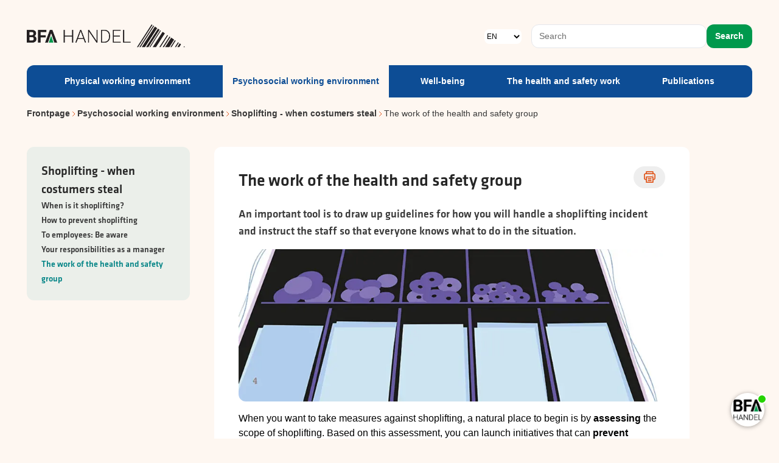

--- FILE ---
content_type: text/html; charset=utf-8
request_url: https://bfahandel.dk/en/psychosocial-working-environment/shoplifting-when-costumers-steal/the-work-of-the-health-and-safety-group
body_size: 17167
content:


<!DOCTYPE html>
<html id="handel-theme" class="no-js " lang="en" dir="ltr">

<head>
	
<meta charset="utf-8">
<meta http-equiv="X-UA-Compatible" content="IE=edge">
<meta name="description" content="An important tool is to draw up guidelines for how you will handle a shoplifting incident and instruct the staff so that everyone knows what to do in the situation.">
<meta name="keywords" content="" />
<meta name="author" content="BFA">
<meta name="viewport" content="width=device-width, initial-scale=1.0">
<meta name="format-detection" content="telephone=no">
<meta name="msapplication-tap-highlight" content="no">

<title>The work of the health and safety group</title>


	<link rel="shortcut icon" href='/media/004nf5ip/flaviconbfa-h.png?v=639040721615630000'>
	<link rel="apple-touch-icon" sizes="180x180" href="/media/004nf5ip/flaviconbfa-h.png?v=639040721615630000?width=180&height=180">
	<link rel="icon" type="image/png" sizes="32x32" href="/media/004nf5ip/flaviconbfa-h.png?v=639040721615630000?width=32&height=32">
	<link rel="icon" type="image/png" sizes="16x16" href="/media/004nf5ip/flaviconbfa-h.png?v=639040721615630000?width=16&height=16">


<meta property="og:type" content="website" />
<meta property="og:url" content="https://bfahandel.dk/en/psychosocial-working-environment/shoplifting-when-costumers-steal/the-work-of-the-health-and-safety-group" />
<meta property="og:title" content="The work of the health and safety group" />
<meta property="og:description" content="An important tool is to draw up guidelines for how you will handle a shoplifting incident and instruct the staff so that everyone knows what to do in the situation." />
<meta property="og:image" content="https://bfahandel.dk/media/2k5pg1ex/butikstyveri-4.jpg">
<meta property="twitter:card" content="summary_large_image">
<meta property="twitter:url" content="https://bfahandel.dk/en/psychosocial-working-environment/shoplifting-when-costumers-steal/the-work-of-the-health-and-safety-group">
<meta property="twitter:title" content="The work of the health and safety group">
<meta property="twitter:description" content="An important tool is to draw up guidelines for how you will handle a shoplifting incident and instruct the staff so that everyone knows what to do in the situation.">
<meta property="twitter:image" content="https://bfahandel.dk/media/2k5pg1ex/butikstyveri-4.jpg">

	

	
		<link rel="stylesheet" href="/app/assets/main.css" /> <!-- load styles -->
		<script type="module" defer src="/app/assets/main.js"></script> <!-- load Vite build output -->
	

		<script src="https://files.userlink.ai/public/embed.min.js" charset="utf-8" id="bai-scr-emb" 
			data-cid="684131553e91073919725297" async domain="bfahandel.dk"></script>



	<script>
	// Change className of HTML from .no-js to .has-js.
	(function (el) {
		el.className = el.className.replace('no-js', 'has-js');
	})(document.documentElement);
</script>


	

<script>
	window.dataLayer = window.dataLayer || [];
	window.dataLayer.push({
		'event': 'pageInfo',
		'page_type': 'indholdssidePage',
		'article_name': 'The work of the health and safety group',
'page_category1': 'Psychosocial working environment','page_category2': 'Shoplifting - when costumers steal','page_category3': 'The work of the health and safety group'	});
</script>
	

	

	<link rel="stylesheet" href="https://use.typekit.net/rpa2gwr.css">
</head>

<body>
	

	

	
<header class="container pb-0 lg:pt-10 sticky-nav">
	<div class="flex flex-col lg:flex-row gap-2 lg:justify-between sticky-nav">
		<div
			class="flex justify-around flex-row lg:justify-between gap-4 lg:gap-0 md:!flex-nowrap flex-wrap w-full flex-behavior sticky-nav">
			<div class="flex gap-10 justify-between w-full">
				<div class="flex items-center">
						<a class="block max-w-[260px]" href="/en">
							<img alt="" src="/media/qdcpxged/bfa-handel-logo-sort-stregkode.png"></img>
						</a>
				</div>

				<div class="my-auto block lg:hidden">
					
<div id="mobileMenuWrapper" class="relative flex">
	<button data-toggle-nav class="cursor-pointer">
		<svg xmlns="http://www.w3.org/2000/svg" width="25" height="25" viewBox="0 0 25 25" fill="none">
			<path d="M3.95703 12.1406H21.957" stroke="black" stroke-width="2" stroke-linecap="round"
				stroke-linejoin="round" />
			<path d="M3.95703 6.14062H21.957" stroke="black" stroke-width="2" stroke-linecap="round"
				stroke-linejoin="round" />
			<path d="M3.95703 18.1406H21.957" stroke="black" stroke-width="2" stroke-linecap="round"
				stroke-linejoin="round" />
		</svg>
	</button>
	<nav id="mobileNav"
		class="fixed top-0 right-0 w-full h-full bg-black  bg-opacity-80 transform translate-x-full ease-in-out z-10 overflow-y-auto overscroll-contain">
		<div class="relative">

			<div id="level-1" class="fixed inset-0 bg-grey-25 p-4 transition-all duration-300">
				<div class="flex justify-between py-3">
					<p class="text-p3-strong">Emner</p>
					<svg data-toggle-nav xmlns="http://www.w3.org/2000/svg" width="25" height="25" viewBox="0 0 25 25"
						fill="none">
						<path
							d="M12.957 22.1406C18.4799 22.1406 22.957 17.6635 22.957 12.1406C22.957 6.61778 18.4799 2.14062 12.957 2.14062C7.43418 2.14062 2.95703 6.61778 2.95703 12.1406C2.95703 17.6635 7.43418 22.1406 12.957 22.1406Z"
							stroke="#262626" stroke-width="2" stroke-linecap="round" stroke-linejoin="round" />
						<path d="M15.957 9.14062L9.95703 15.1406" stroke="#262626" stroke-width="2"
							stroke-linecap="round" stroke-linejoin="round" />
						<path d="M9.95703 9.14062L15.957 15.1406" stroke="#262626" stroke-width="2"
							stroke-linecap="round" stroke-linejoin="round" />
					</svg>
				</div>
				<ul class="flex flex-col">
						<li id="item-Physical working environment"
							class="flex group justify-between items-center border-b-2 border-gray-300 last:border-b-0">
							<button
								class="text-t2 text-start uppercase font-bold py-3 group-hover:text-bfa-orange flex-grow"
								data-toggle-subnav data-toggle-title=1>
								Physical working environment
							</button>
						</li>
						<li id="item-Psychosocial working environment"
							class="flex group justify-between items-center border-b-2 border-gray-300 last:border-b-0">
							<button
								class="text-t2 text-start uppercase font-bold py-3 group-hover:text-bfa-orange flex-grow"
								data-toggle-subnav data-toggle-title=2>
								Psychosocial working environment
							</button>
								<button class="text-gray-500 group-hover:text-bfa-orange">
									<svg xmlns="http://www.w3.org/2000/svg" class="w-5 h-5" fill="none" viewBox="0 0 24 24"
										stroke="currentColor">
										<path stroke-linecap="round" stroke-linejoin="round" stroke-width="2"
											d="M9 5l7 7-7 7" />
									</svg>
								</button>
						</li>
						<li id="item-Well-being"
							class="flex group justify-between items-center border-b-2 border-gray-300 last:border-b-0">
							<button
								class="text-t2 text-start uppercase font-bold py-3 group-hover:text-bfa-orange flex-grow"
								data-toggle-subnav data-toggle-title=3>
								Well-being
							</button>
								<button class="text-gray-500 group-hover:text-bfa-orange">
									<svg xmlns="http://www.w3.org/2000/svg" class="w-5 h-5" fill="none" viewBox="0 0 24 24"
										stroke="currentColor">
										<path stroke-linecap="round" stroke-linejoin="round" stroke-width="2"
											d="M9 5l7 7-7 7" />
									</svg>
								</button>
						</li>
						<li id="item-The health and safety work"
							class="flex group justify-between items-center border-b-2 border-gray-300 last:border-b-0">
							<button
								class="text-t2 text-start uppercase font-bold py-3 group-hover:text-bfa-orange flex-grow"
								data-toggle-subnav data-toggle-title=4>
								The health and safety work
							</button>
								<button class="text-gray-500 group-hover:text-bfa-orange">
									<svg xmlns="http://www.w3.org/2000/svg" class="w-5 h-5" fill="none" viewBox="0 0 24 24"
										stroke="currentColor">
										<path stroke-linecap="round" stroke-linejoin="round" stroke-width="2"
											d="M9 5l7 7-7 7" />
									</svg>
								</button>
						</li>
						<li id="item-Publications"
							class="flex group justify-between items-center border-b-2 border-gray-300 last:border-b-0">
							<button
								class="text-t2 text-start uppercase font-bold py-3 group-hover:text-bfa-orange flex-grow"
								data-toggle-subnav data-toggle-title=5>
								Publications
							</button>
								<button class="text-gray-500 group-hover:text-bfa-orange">
									<svg xmlns="http://www.w3.org/2000/svg" class="w-5 h-5" fill="none" viewBox="0 0 24 24"
										stroke="currentColor">
										<path stroke-linecap="round" stroke-linejoin="round" stroke-width="2"
											d="M9 5l7 7-7 7" />
									</svg>
								</button>
						</li>
					<div class="flex mt-10">
						<div class="flex flex-col gap-3">
							
						</div>
					</div>
			</div>
			</ul>

		</div>
				<div id="level-2-1"
					class="fixed overflow-y-auto inset-0 bg-grey-25 p-4 transition-all duration-300 transform translate-x-full">
					<div class="flex justify-between py-3">
						<button class="text-bfa-orange flex text-h2 uppercase font-bold" data-go-back>
							<svg xmlns=" http://www.w3.org/2000/svg" class="w-5 h-5 rotate-180 m-auto" fill="none"
								viewBox="0 0 24 24" stroke="currentColor">
								<path stroke-linecap="round" stroke-linejoin="round" stroke-width="2" d="M9 5l7 7-7 7" />
							</svg>

							Psychosocial working environment
						</button>
						<button data-toggle-nav>
							<svg xmlns="http://www.w3.org/2000/svg" width="25" height="25" class="my-auto" viewBox="0 0 25 25"
								fill="none">
								<path
									d="M12.957 22.1406C18.4799 22.1406 22.957 17.6635 22.957 12.1406C22.957 6.61778 18.4799 2.14062 12.957 2.14062C7.43418 2.14062 2.95703 6.61778 2.95703 12.1406C2.95703 17.6635 7.43418 22.1406 12.957 22.1406Z"
									stroke="#262626" stroke-width="2" stroke-linecap="round" stroke-linejoin="round" />
								<path d="M15.957 9.14062L9.95703 15.1406" stroke="#262626" stroke-width="2"
									stroke-linecap="round" stroke-linejoin="round" />
								<path d="M9.95703 9.14062L15.957 15.1406" stroke="#262626" stroke-width="2"
									stroke-linecap="round" stroke-linejoin="round" />
							</svg>
						</button>

					</div>
					<ul class="flex flex-col">
							<li class="flex group border-b-2 border-gray-300 last:border-b-0">
								<a href="/en/psychosocial-working-environment/conflicts-with-colleagues-and-costumers"
									class="text-t3 text-start font-bold py-3 group-hover:text-bfa-orange flex flex-grow align-center justify-between">Conflicts with Colleagues and Costumers
									<svg xmlns="http://www.w3.org/2000/svg" class="w-5 h-5 my-auto min-w-5" fill="none"
										viewBox="0 0 24 24" stroke="currentColor">
										<path stroke-linecap="round" stroke-linejoin="round" stroke-width="2" d="M9 5l7 7-7 7" />
									</svg>
								</a>
							</li>
							<li class="flex group border-b-2 border-gray-300 last:border-b-0">
								<a href="/en/psychosocial-working-environment/occupational-stress"
									class="text-t3 text-start font-bold py-3 group-hover:text-bfa-orange flex flex-grow align-center justify-between">Occupational stress
									<svg xmlns="http://www.w3.org/2000/svg" class="w-5 h-5 my-auto min-w-5" fill="none"
										viewBox="0 0 24 24" stroke="currentColor">
										<path stroke-linecap="round" stroke-linejoin="round" stroke-width="2" d="M9 5l7 7-7 7" />
									</svg>
								</a>
							</li>
							<li class="flex group border-b-2 border-gray-300 last:border-b-0">
								<a href="/en/psychosocial-working-environment/violence-and-robbery"
									class="text-t3 text-start font-bold py-3 group-hover:text-bfa-orange flex flex-grow align-center justify-between">Violence and robbery
									<svg xmlns="http://www.w3.org/2000/svg" class="w-5 h-5 my-auto min-w-5" fill="none"
										viewBox="0 0 24 24" stroke="currentColor">
										<path stroke-linecap="round" stroke-linejoin="round" stroke-width="2" d="M9 5l7 7-7 7" />
									</svg>
								</a>
							</li>
							<li class="flex group border-b-2 border-gray-300 last:border-b-0">
								<a href="/en/psychosocial-working-environment/offensive-behaviour"
									class="text-t3 text-start font-bold py-3 group-hover:text-bfa-orange flex flex-grow align-center justify-between">Offensive behaviour
									<svg xmlns="http://www.w3.org/2000/svg" class="w-5 h-5 my-auto min-w-5" fill="none"
										viewBox="0 0 24 24" stroke="currentColor">
										<path stroke-linecap="round" stroke-linejoin="round" stroke-width="2" d="M9 5l7 7-7 7" />
									</svg>
								</a>
							</li>
							<li class="flex group border-b-2 border-gray-300 last:border-b-0">
								<a href="/en/psychosocial-working-environment/shoplifting-when-costumers-steal"
									class="text-t3 text-start font-bold py-3 group-hover:text-bfa-orange flex flex-grow align-center justify-between">Shoplifting - when costumers steal
									<svg xmlns="http://www.w3.org/2000/svg" class="w-5 h-5 my-auto min-w-5" fill="none"
										viewBox="0 0 24 24" stroke="currentColor">
										<path stroke-linecap="round" stroke-linejoin="round" stroke-width="2" d="M9 5l7 7-7 7" />
									</svg>
								</a>
							</li>
							<li class="flex group border-b-2 border-gray-300 last:border-b-0">
								<a href="/en/psychosocial-working-environment/well-being-and-job-satisfaction"
									class="text-t3 text-start font-bold py-3 group-hover:text-bfa-orange flex flex-grow align-center justify-between">Well-being and job satisfaction
									<svg xmlns="http://www.w3.org/2000/svg" class="w-5 h-5 my-auto min-w-5" fill="none"
										viewBox="0 0 24 24" stroke="currentColor">
										<path stroke-linecap="round" stroke-linejoin="round" stroke-width="2" d="M9 5l7 7-7 7" />
									</svg>
								</a>
							</li>
							<li class="flex group border-b-2 border-gray-300 last:border-b-0">
								<a href="/en/psychosocial-working-environment/guide-to-a-successful-staff-meeting"
									class="text-t3 text-start font-bold py-3 group-hover:text-bfa-orange flex flex-grow align-center justify-between">Guide to a successful staff meeting
									<svg xmlns="http://www.w3.org/2000/svg" class="w-5 h-5 my-auto min-w-5" fill="none"
										viewBox="0 0 24 24" stroke="currentColor">
										<path stroke-linecap="round" stroke-linejoin="round" stroke-width="2" d="M9 5l7 7-7 7" />
									</svg>
								</a>
							</li>
					</ul>
				</div>
				<div id="level-2-2"
					class="fixed overflow-y-auto inset-0 bg-grey-25 p-4 transition-all duration-300 transform translate-x-full">
					<div class="flex justify-between py-3">
						<button class="text-bfa-orange flex text-h2 uppercase font-bold" data-go-back>
							<svg xmlns=" http://www.w3.org/2000/svg" class="w-5 h-5 rotate-180 m-auto" fill="none"
								viewBox="0 0 24 24" stroke="currentColor">
								<path stroke-linecap="round" stroke-linejoin="round" stroke-width="2" d="M9 5l7 7-7 7" />
							</svg>

							Well-being
						</button>
						<button data-toggle-nav>
							<svg xmlns="http://www.w3.org/2000/svg" width="25" height="25" class="my-auto" viewBox="0 0 25 25"
								fill="none">
								<path
									d="M12.957 22.1406C18.4799 22.1406 22.957 17.6635 22.957 12.1406C22.957 6.61778 18.4799 2.14062 12.957 2.14062C7.43418 2.14062 2.95703 6.61778 2.95703 12.1406C2.95703 17.6635 7.43418 22.1406 12.957 22.1406Z"
									stroke="#262626" stroke-width="2" stroke-linecap="round" stroke-linejoin="round" />
								<path d="M15.957 9.14062L9.95703 15.1406" stroke="#262626" stroke-width="2"
									stroke-linecap="round" stroke-linejoin="round" />
								<path d="M9.95703 9.14062L15.957 15.1406" stroke="#262626" stroke-width="2"
									stroke-linecap="round" stroke-linejoin="round" />
							</svg>
						</button>

					</div>
					<ul class="flex flex-col">
							<li class="flex group border-b-2 border-gray-300 last:border-b-0">
								<a href="/en/well-being/rewards-and-recognition"
									class="text-t3 text-start font-bold py-3 group-hover:text-bfa-orange flex flex-grow align-center justify-between">Rewards and recognition
									<svg xmlns="http://www.w3.org/2000/svg" class="w-5 h-5 my-auto min-w-5" fill="none"
										viewBox="0 0 24 24" stroke="currentColor">
										<path stroke-linecap="round" stroke-linejoin="round" stroke-width="2" d="M9 5l7 7-7 7" />
									</svg>
								</a>
							</li>
							<li class="flex group border-b-2 border-gray-300 last:border-b-0">
								<a href="/en/well-being/respectful-communication"
									class="text-t3 text-start font-bold py-3 group-hover:text-bfa-orange flex flex-grow align-center justify-between">Respectful communication
									<svg xmlns="http://www.w3.org/2000/svg" class="w-5 h-5 my-auto min-w-5" fill="none"
										viewBox="0 0 24 24" stroke="currentColor">
										<path stroke-linecap="round" stroke-linejoin="round" stroke-width="2" d="M9 5l7 7-7 7" />
									</svg>
								</a>
							</li>
							<li class="flex group border-b-2 border-gray-300 last:border-b-0">
								<a href="/en/well-being/predictability-at-work"
									class="text-t3 text-start font-bold py-3 group-hover:text-bfa-orange flex flex-grow align-center justify-between">Predictability at work
									<svg xmlns="http://www.w3.org/2000/svg" class="w-5 h-5 my-auto min-w-5" fill="none"
										viewBox="0 0 24 24" stroke="currentColor">
										<path stroke-linecap="round" stroke-linejoin="round" stroke-width="2" d="M9 5l7 7-7 7" />
									</svg>
								</a>
							</li>
							<li class="flex group border-b-2 border-gray-300 last:border-b-0">
								<a href="/en/well-being/changes-at-work"
									class="text-t3 text-start font-bold py-3 group-hover:text-bfa-orange flex flex-grow align-center justify-between">Changes at work
									<svg xmlns="http://www.w3.org/2000/svg" class="w-5 h-5 my-auto min-w-5" fill="none"
										viewBox="0 0 24 24" stroke="currentColor">
										<path stroke-linecap="round" stroke-linejoin="round" stroke-width="2" d="M9 5l7 7-7 7" />
									</svg>
								</a>
							</li>
							<li class="flex group border-b-2 border-gray-300 last:border-b-0">
								<a href="/en/well-being/influence-at-work"
									class="text-t3 text-start font-bold py-3 group-hover:text-bfa-orange flex flex-grow align-center justify-between">Influence at work
									<svg xmlns="http://www.w3.org/2000/svg" class="w-5 h-5 my-auto min-w-5" fill="none"
										viewBox="0 0 24 24" stroke="currentColor">
										<path stroke-linecap="round" stroke-linejoin="round" stroke-width="2" d="M9 5l7 7-7 7" />
									</svg>
								</a>
							</li>
							<li class="flex group border-b-2 border-gray-300 last:border-b-0">
								<a href="/en/well-being/meaningful-work"
									class="text-t3 text-start font-bold py-3 group-hover:text-bfa-orange flex flex-grow align-center justify-between">Meaningful work
									<svg xmlns="http://www.w3.org/2000/svg" class="w-5 h-5 my-auto min-w-5" fill="none"
										viewBox="0 0 24 24" stroke="currentColor">
										<path stroke-linecap="round" stroke-linejoin="round" stroke-width="2" d="M9 5l7 7-7 7" />
									</svg>
								</a>
							</li>
							<li class="flex group border-b-2 border-gray-300 last:border-b-0">
								<a href="/en/well-being/balance-between-demands-and-resources"
									class="text-t3 text-start font-bold py-3 group-hover:text-bfa-orange flex flex-grow align-center justify-between">Balance between demands and resources
									<svg xmlns="http://www.w3.org/2000/svg" class="w-5 h-5 my-auto min-w-5" fill="none"
										viewBox="0 0 24 24" stroke="currentColor">
										<path stroke-linecap="round" stroke-linejoin="round" stroke-width="2" d="M9 5l7 7-7 7" />
									</svg>
								</a>
							</li>
							<li class="flex group border-b-2 border-gray-300 last:border-b-0">
								<a href="/en/well-being/help-and-support"
									class="text-t3 text-start font-bold py-3 group-hover:text-bfa-orange flex flex-grow align-center justify-between">Help and support
									<svg xmlns="http://www.w3.org/2000/svg" class="w-5 h-5 my-auto min-w-5" fill="none"
										viewBox="0 0 24 24" stroke="currentColor">
										<path stroke-linecap="round" stroke-linejoin="round" stroke-width="2" d="M9 5l7 7-7 7" />
									</svg>
								</a>
							</li>
							<li class="flex group border-b-2 border-gray-300 last:border-b-0">
								<a href="/en/well-being/social-capital"
									class="text-t3 text-start font-bold py-3 group-hover:text-bfa-orange flex flex-grow align-center justify-between">Social capital
									<svg xmlns="http://www.w3.org/2000/svg" class="w-5 h-5 my-auto min-w-5" fill="none"
										viewBox="0 0 24 24" stroke="currentColor">
										<path stroke-linecap="round" stroke-linejoin="round" stroke-width="2" d="M9 5l7 7-7 7" />
									</svg>
								</a>
							</li>
							<li class="flex group border-b-2 border-gray-300 last:border-b-0">
								<a href="/en/well-being/the-health-and-safety-group"
									class="text-t3 text-start font-bold py-3 group-hover:text-bfa-orange flex flex-grow align-center justify-between">The health and safety group
									<svg xmlns="http://www.w3.org/2000/svg" class="w-5 h-5 my-auto min-w-5" fill="none"
										viewBox="0 0 24 24" stroke="currentColor">
										<path stroke-linecap="round" stroke-linejoin="round" stroke-width="2" d="M9 5l7 7-7 7" />
									</svg>
								</a>
							</li>
							<li class="flex group border-b-2 border-gray-300 last:border-b-0">
								<a href="/en/well-being/12-films-about-well-being"
									class="text-t3 text-start font-bold py-3 group-hover:text-bfa-orange flex flex-grow align-center justify-between">12 films about well-being
									<svg xmlns="http://www.w3.org/2000/svg" class="w-5 h-5 my-auto min-w-5" fill="none"
										viewBox="0 0 24 24" stroke="currentColor">
										<path stroke-linecap="round" stroke-linejoin="round" stroke-width="2" d="M9 5l7 7-7 7" />
									</svg>
								</a>
							</li>
					</ul>
				</div>
				<div id="level-2-3"
					class="fixed overflow-y-auto inset-0 bg-grey-25 p-4 transition-all duration-300 transform translate-x-full">
					<div class="flex justify-between py-3">
						<button class="text-bfa-orange flex text-h2 uppercase font-bold" data-go-back>
							<svg xmlns=" http://www.w3.org/2000/svg" class="w-5 h-5 rotate-180 m-auto" fill="none"
								viewBox="0 0 24 24" stroke="currentColor">
								<path stroke-linecap="round" stroke-linejoin="round" stroke-width="2" d="M9 5l7 7-7 7" />
							</svg>

							The health and safety work
						</button>
						<button data-toggle-nav>
							<svg xmlns="http://www.w3.org/2000/svg" width="25" height="25" class="my-auto" viewBox="0 0 25 25"
								fill="none">
								<path
									d="M12.957 22.1406C18.4799 22.1406 22.957 17.6635 22.957 12.1406C22.957 6.61778 18.4799 2.14062 12.957 2.14062C7.43418 2.14062 2.95703 6.61778 2.95703 12.1406C2.95703 17.6635 7.43418 22.1406 12.957 22.1406Z"
									stroke="#262626" stroke-width="2" stroke-linecap="round" stroke-linejoin="round" />
								<path d="M15.957 9.14062L9.95703 15.1406" stroke="#262626" stroke-width="2"
									stroke-linecap="round" stroke-linejoin="round" />
								<path d="M9.95703 9.14062L15.957 15.1406" stroke="#262626" stroke-width="2"
									stroke-linecap="round" stroke-linejoin="round" />
							</svg>
						</button>

					</div>
					<ul class="flex flex-col">
							<li class="flex group border-b-2 border-gray-300 last:border-b-0">
								<a href="/en/the-health-and-safety-work/health-and-safety-risk-assessment-apv"
									class="text-t3 text-start font-bold py-3 group-hover:text-bfa-orange flex flex-grow align-center justify-between">Health and safety risk assessment, APV
									<svg xmlns="http://www.w3.org/2000/svg" class="w-5 h-5 my-auto min-w-5" fill="none"
										viewBox="0 0 24 24" stroke="currentColor">
										<path stroke-linecap="round" stroke-linejoin="round" stroke-width="2" d="M9 5l7 7-7 7" />
									</svg>
								</a>
							</li>
							<li class="flex group border-b-2 border-gray-300 last:border-b-0">
								<a href="/en/the-health-and-safety-work/instruction-and-training-rules-and-tools"
									class="text-t3 text-start font-bold py-3 group-hover:text-bfa-orange flex flex-grow align-center justify-between">Instruction and training &#x2013; rules and tools
									<svg xmlns="http://www.w3.org/2000/svg" class="w-5 h-5 my-auto min-w-5" fill="none"
										viewBox="0 0 24 24" stroke="currentColor">
										<path stroke-linecap="round" stroke-linejoin="round" stroke-width="2" d="M9 5l7 7-7 7" />
									</svg>
								</a>
							</li>
					</ul>
				</div>
				<div id="level-2-4"
					class="fixed overflow-y-auto inset-0 bg-grey-25 p-4 transition-all duration-300 transform translate-x-full">
					<div class="flex justify-between py-3">
						<button class="text-bfa-orange flex text-h2 uppercase font-bold" data-go-back>
							<svg xmlns=" http://www.w3.org/2000/svg" class="w-5 h-5 rotate-180 m-auto" fill="none"
								viewBox="0 0 24 24" stroke="currentColor">
								<path stroke-linecap="round" stroke-linejoin="round" stroke-width="2" d="M9 5l7 7-7 7" />
							</svg>

							Publications
						</button>
						<button data-toggle-nav>
							<svg xmlns="http://www.w3.org/2000/svg" width="25" height="25" class="my-auto" viewBox="0 0 25 25"
								fill="none">
								<path
									d="M12.957 22.1406C18.4799 22.1406 22.957 17.6635 22.957 12.1406C22.957 6.61778 18.4799 2.14062 12.957 2.14062C7.43418 2.14062 2.95703 6.61778 2.95703 12.1406C2.95703 17.6635 7.43418 22.1406 12.957 22.1406Z"
									stroke="#262626" stroke-width="2" stroke-linecap="round" stroke-linejoin="round" />
								<path d="M15.957 9.14062L9.95703 15.1406" stroke="#262626" stroke-width="2"
									stroke-linecap="round" stroke-linejoin="round" />
								<path d="M9.95703 9.14062L15.957 15.1406" stroke="#262626" stroke-width="2"
									stroke-linecap="round" stroke-linejoin="round" />
							</svg>
						</button>

					</div>
					<ul class="flex flex-col">
							<li class="flex group border-b-2 border-gray-300 last:border-b-0">
								<a href="/en/publications/all-publications-in-english"
									class="text-t3 text-start font-bold py-3 group-hover:text-bfa-orange flex flex-grow align-center justify-between">All publications in English
									<svg xmlns="http://www.w3.org/2000/svg" class="w-5 h-5 my-auto min-w-5" fill="none"
										viewBox="0 0 24 24" stroke="currentColor">
										<path stroke-linecap="round" stroke-linejoin="round" stroke-width="2" d="M9 5l7 7-7 7" />
									</svg>
								</a>
							</li>
							<li class="flex group border-b-2 border-gray-300 last:border-b-0">
								<a href="/en/publications/fact-sheets-in-english"
									class="text-t3 text-start font-bold py-3 group-hover:text-bfa-orange flex flex-grow align-center justify-between">Fact sheets in English
									<svg xmlns="http://www.w3.org/2000/svg" class="w-5 h-5 my-auto min-w-5" fill="none"
										viewBox="0 0 24 24" stroke="currentColor">
										<path stroke-linecap="round" stroke-linejoin="round" stroke-width="2" d="M9 5l7 7-7 7" />
									</svg>
								</a>
							</li>
					</ul>
				</div>
</div>
</nav>

</div>
				</div>

			</div>
			<div class="w-full m-auto">

				


				<div
					class="block h-fit lg:flex lg:justify-end w-full justify-between site-search js-site-search [&_form]:lg:max-w-[363px] [&_form]:w-full">
					<div class="hidden lg:flex">
						
	<div class="relative inline-block my-auto mr-4">
		<label for="language-picker" class="sr-only">Vælg sprog</label>
		<select id="language-picker"
			class="block w-full my-auto cursor-pointer  bg-[#ffffff] text-[12px]   py-[4px] rounded-lg focus:outline-none focus:ring-2 focus:ring-gray-300 focus:border-gray-400"
			onchange="location.href=this.value">
			<option value="#" disabled selected>
				EN
			</option>
				<option value="/">English
					
		<a href="/">
			<svg width="21" height="21" viewBox="0 0 21 21" fill="none" xmlns="http://www.w3.org/2000/svg" xmlns:xlink="http://www.w3.org/1999/xlink">
				<rect x="0.0239258" y="0.261719" width="20" height="20" rx="10" fill="url(#pattern0)" />
				<rect x="0.0239258" y="0.261719" width="20" height="20" rx="10" fill="url(#pattern1)" />
				<rect x="0.0239258" y="0.261719" width="20" height="20" rx="10" fill="url(#pattern2)" />
				<defs>
					<pattern id="pattern0" patternContentUnits="objectBoundingBox" width="1" height="1">
						<use xlink:href="#image0_504_702" transform="translate(-0.321429) scale(0.0357143)" />
					</pattern>
					<pattern id="pattern1" patternContentUnits="objectBoundingBox" width="1" height="1">
						<use xlink:href="#image1_504_702" transform="translate(-0.321429) scale(0.0357143)" />
					</pattern>
					<pattern id="pattern2" patternContentUnits="objectBoundingBox" width="1" height="1">
						<use xlink:href="#image0_504_702" transform="translate(-0.321429) scale(0.0357143)" />
					</pattern>
					<image id="image0_504_702" width="46" height="28" xlink:href="[data-uri]" />
					<image id="image1_504_702" width="46" height="28" xlink:href="[data-uri]" />
				</defs>
			</svg>
		</a>

				</option>
				<option value="/en">English
					
		<a href="/en">
			<svg width="21" height="21" viewBox="0 0 21 21" fill="none" xmlns="http://www.w3.org/2000/svg" xmlns:xlink="http://www.w3.org/1999/xlink">
				<rect x="0.0239258" y="0.261719" width="20" height="20" rx="10" fill="url(#pattern0)" />
				<rect x="0.0239258" y="0.261719" width="20" height="20" rx="10" fill="url(#pattern1)" />
				<rect x="0.0239258" y="0.261719" width="20" height="20" rx="10" fill="url(#pattern2)" />
				<defs>
					<pattern id="pattern0" patternContentUnits="objectBoundingBox" width="1" height="1">
						<use xlink:href="#image0_504_702" transform="translate(-0.321429) scale(0.0357143)" />
					</pattern>
					<pattern id="pattern1" patternContentUnits="objectBoundingBox" width="1" height="1">
						<use xlink:href="#image1_504_702" transform="translate(-0.321429) scale(0.0357143)" />
					</pattern>
					<pattern id="pattern2" patternContentUnits="objectBoundingBox" width="1" height="1">
						<use xlink:href="#image0_504_702" transform="translate(-0.321429) scale(0.0357143)" />
					</pattern>
					<image id="image0_504_702" width="46" height="28" xlink:href="[data-uri]" />
					<image id="image1_504_702" width="46" height="28" xlink:href="[data-uri]" />
				</defs>
			</svg>
		</a>

				</option>
		</select>
	</div>
</div>
<form action="/en/psychosocial-working-environment/shoplifting-when-costumers-steal/the-work-of-the-health-and-safety-group" enctype="multipart/form-data" id="form2c5cf2bdf8434ac8bfa8578f6b89501f" method="post">						<div class="flex gap-3 w-full">
							<input value=""
								class="rounded-bfa border-gray-200 border w-full px-[12px] py-[8px] text-p3 placeholder:text-grey-600 focus:placeholder-transparent focus:outline-none"
								id="site-search-input" type="text"
								placeholder="Search" name="searchInput"
								role="combobox" autocomplete="off" aria-owns="autocomplete-box" aria-autocomplete="both" />
							<button
								class="rounded-bfa js-search-button bg-bfa-primary search-button !text-white px-[14px] py-[4px] text-p3-strong">
								Search</button>
						</div>
<input name="__RequestVerificationToken" type="hidden" value="CfDJ8Dfp2REVI5FGjZvHrfTdbW8ZJ0CimDdtdEtCuRkmMw5MayM-KnbhHzJEq2-fA3QyrL00JfMhpVRwvQIrzl0kQ5NtuoGTN4zms8s3aE2JUkAlCnJVp2QE-RYajetf-HfeXX7qEUhGeE6swfGiZ9MIIw0" /><input name="ufprt" type="hidden" value="CfDJ8Dfp2REVI5FGjZvHrfTdbW8aU2AQQjpUnMe_GreRkw_PqufrAtvX79u69iFY-d89c5LkmSoHIiBe-T3TcgdVpCR3rhyjc3-GqGxTCgAab2ZsfJMhIo8nVVFzi6FkiBTqZjKRi-Q85svm3KyGBEuFK6I" /></form>					<div id="autocomplete-box" class="autocomplete-box js-autocomplete-box"></div>
				</div>
			</div>
		</div>
		<div class="hidden lg:block mt-[28px]">
			
<nav class="container-row">
	<div class="col-span-full bg-white px-7 rounded-bfa navigation-background">
		<ul class="flex justify-around w-full">
				<li
					class="px-4 py-4 w-fit text-left text-nav relative ">
					<a class="hover:text-bfa-orange after:h-full after:w-full after:absolute after:top-0 after:left-0 quicklinken "
						href="/en/physical-working-environment">Physical working environment</a>
				</li>
				<li
					class="px-4 py-4 w-fit text-left text-nav relative bg-bfa-grey nav-active-background">
					<a class="hover:text-bfa-orange after:h-full after:w-full after:absolute after:top-0 after:left-0 quicklinken active-a"
						href="/en/psychosocial-working-environment">Psychosocial working environment</a>
				</li>
				<li
					class="px-4 py-4 w-fit text-left text-nav relative ">
					<a class="hover:text-bfa-orange after:h-full after:w-full after:absolute after:top-0 after:left-0 quicklinken "
						href="/en/well-being">Well-being</a>
				</li>
				<li
					class="px-4 py-4 w-fit text-left text-nav relative ">
					<a class="hover:text-bfa-orange after:h-full after:w-full after:absolute after:top-0 after:left-0 quicklinken "
						href="/en/the-health-and-safety-work">The health and safety work</a>
				</li>
				<li
					class="px-4 py-4 w-fit text-left text-nav relative ">
					<a class="hover:text-bfa-orange after:h-full after:w-full after:absolute after:top-0 after:left-0 quicklinken "
						href="/en/publications">Publications</a>
				</li>
		</ul>
	</div>
</nav></div>

			<div id="fixed-navigation" class="hidden">
				<div id="fixed-search-toggle"
					class="hidden lg:flex left-0 w-full gap-32 top-0 fixed justify-center py-0 my-auto z-50">
					<div class="lg:flex justify-between w-full max-w-[1600px] container py-0">
						<div class="flex items-center">
								<a class="block max-w-[150px]" href="/en">
									<img alt="" src="/media/axbp4hom/bfa-handel-logo-tekst-hvid.png"></img>
								</a>
						</div>
						
<nav class="container-row">
	<div class="col-span-full bg-white px-7 rounded-bfa navigation-background">
		<ul class="flex justify-around w-full">
				<li
					class="px-4 py-4 w-fit text-left text-nav relative ">
					<a class="hover:text-bfa-orange after:h-full after:w-full after:absolute after:top-0 after:left-0 quicklinken "
						href="/en/physical-working-environment">Physical working environment</a>
				</li>
				<li
					class="px-4 py-4 w-fit text-left text-nav relative bg-bfa-grey nav-active-background">
					<a class="hover:text-bfa-orange after:h-full after:w-full after:absolute after:top-0 after:left-0 quicklinken active-a"
						href="/en/psychosocial-working-environment">Psychosocial working environment</a>
				</li>
				<li
					class="px-4 py-4 w-fit text-left text-nav relative ">
					<a class="hover:text-bfa-orange after:h-full after:w-full after:absolute after:top-0 after:left-0 quicklinken "
						href="/en/well-being">Well-being</a>
				</li>
				<li
					class="px-4 py-4 w-fit text-left text-nav relative ">
					<a class="hover:text-bfa-orange after:h-full after:w-full after:absolute after:top-0 after:left-0 quicklinken "
						href="/en/the-health-and-safety-work">The health and safety work</a>
				</li>
				<li
					class="px-4 py-4 w-fit text-left text-nav relative ">
					<a class="hover:text-bfa-orange after:h-full after:w-full after:absolute after:top-0 after:left-0 quicklinken "
						href="/en/publications">Publications</a>
				</li>
		</ul>
	</div>
</nav>
						<button id="search-toggle"
							class="rounded-t-md rounded-b-md !text-white !text-sm px-3 py-1 mt-2 mb-2 text-p3-strong hover:bg-bfa-secondary transition duration-300 ease-in-out">
							<span id="search-icon">
								<div id="search-svg"><svg xmlns="http://www.w3.org/2000/svg" width="24" height="24" viewBox="0 0 24 24" fill="none" stroke="currentColor" stroke-width="2" stroke-linecap="round" stroke-linejoin="round" class="feather feather-search"><circle cx="11" cy="11" r="8"></circle><line x1="21" y1="21" x2="16.65" y2="16.65"></line></svg></div>
								<div class="hidden" id="close-svg"><svg xmlns="http://www.w3.org/2000/svg" width="24" height="24" viewBox="0 0 24 24" fill="none" stroke="currentColor" stroke-width="2" stroke-linecap="round" stroke-linejoin="round" class="feather feather-x"><line x1="18" y1="6" x2="6" y2="18"></line><line x1="6" y1="6" x2="18" y2="18"></line></svg></div>
							</span>
						</button>


						<div id="search-container"
							class="hidden absolute top-full left-0 w-full bg-white shadow-[rgba(151,151,151,0.5)_8px_5px_4px_0px] z-50">
<form action="/en/psychosocial-working-environment/shoplifting-when-costumers-steal/the-work-of-the-health-and-safety-group" enctype="multipart/form-data" id="form9bc480b6e5dd49a88cac57feddada5e4" method="post">								<div class="flex gap-3 justify-center items-center mx-2">
									<input id="fixed-site-search-input" value="" type="text"
										placeholder="Search"
										class="rounded border-gray-200 border px-6 py-3 my-2 placeholder:text-gray-600 focus:placeholder-transparent focus:outline-none transition-all duration-300 ease-in-out"
										name="searchInput" role="combobox" autocomplete="off" aria-owns="autocomplete-box"
										aria-autocomplete="both" />

									<button id="submit-search"
										class="rounded-md bg-bfa-primary search-button !text-white px-[14px] py-[8px] text-p3-strong"
										type="submit">
										Search
									</button>
								</div>
<input name="__RequestVerificationToken" type="hidden" value="CfDJ8Dfp2REVI5FGjZvHrfTdbW8ZJ0CimDdtdEtCuRkmMw5MayM-KnbhHzJEq2-fA3QyrL00JfMhpVRwvQIrzl0kQ5NtuoGTN4zms8s3aE2JUkAlCnJVp2QE-RYajetf-HfeXX7qEUhGeE6swfGiZ9MIIw0" /><input name="ufprt" type="hidden" value="CfDJ8Dfp2REVI5FGjZvHrfTdbW8oT_h-US7J68KcBZH4zBHt0mLRXwoeMr2tw4KOlHcQQKQTKRQ898eCRxaxEz3mm8QSR0QHtXJd45zRomhPGtH75ZjFQ6aoO5FCZWWFDetqYiVNVuVywqMykKMjhUhFxI0" /></form>						</div>
					</div>
				</div>
			</div>
	</div>
	</div>
</header>
	
	<div class="breadcrumbs container pb-0 pt-4">
		<ul class="hidden md:flex flex-wrap flex-row gap-3">
				<li class="my-auto text-p3-strong">
						<a href="/en">
							Frontpage
			</a>
				</li>
					<svg xmlns="http://www.w3.org/2000/svg" class="w-3 h-3 my-auto text-bfa-orange" fill="none" viewBox="0 0 24 24"
						stroke="currentColor">
						<path stroke-linecap="round" stroke-linejoin="round" stroke-width="2" d="M9 5l7 7-7 7" />
					</svg>
				<li class="my-auto text-p3-strong">
						<a href="/en/psychosocial-working-environment">
							Psychosocial working environment
			</a>
				</li>
					<svg xmlns="http://www.w3.org/2000/svg" class="w-3 h-3 my-auto text-bfa-orange" fill="none" viewBox="0 0 24 24"
						stroke="currentColor">
						<path stroke-linecap="round" stroke-linejoin="round" stroke-width="2" d="M9 5l7 7-7 7" />
					</svg>
				<li class="my-auto text-p3-strong">
						<a href="/en/psychosocial-working-environment/shoplifting-when-costumers-steal">
							Shoplifting - when costumers steal
			</a>
				</li>
					<svg xmlns="http://www.w3.org/2000/svg" class="w-3 h-3 my-auto text-bfa-orange" fill="none" viewBox="0 0 24 24"
						stroke="currentColor">
						<path stroke-linecap="round" stroke-linejoin="round" stroke-width="2" d="M9 5l7 7-7 7" />
					</svg>
				<li class="my-auto text-p3">
The work of the health and safety group				</li>
		</ul>

		<ul class="flex md:hidden flex-row gap-3">
					<svg xmlns="http://www.w3.org/2000/svg" class="w-4 h-4 my-auto text-bfa-orange rotate-180" fill="none"
						viewBox="0 0 24 24" stroke="currentColor">
						<path stroke-linecap="round" stroke-linejoin="round" stroke-width="2" d="M9 5l7 7-7 7" />
					</svg>
					<li class="my-auto text-p3-strong break-words overflow-hidden text-ellipsis whitespace-normal">
						<a href="/en/psychosocial-working-environment/shoplifting-when-costumers-steal">
							Shoplifting - when costumers steal
			</a>
		</li>
		</ul>
	</div>


	<main role="main" class="container">
		


<div class="flex flex-col w-full">
	<div class="grid gap-10 container-row w-full">
		<div class="order-2 lg:order-1 col-span-full lg:col-start-1 lg:col-span-3">
			
<div class="flex flex-col gap-8">
	<nav class="p-6 bg-bfa-primary-light rounded-bfa flex flex-col gap-5">
		<a class="text-t3-strong break-words" href="/en/psychosocial-working-environment/shoplifting-when-costumers-steal">Shoplifting - when costumers steal</a>
		<ul class="flex flex-col gap-2">
					<li><a class="hover:text-bfa-orange !text-sm text-p2-label text-grey-900 font-heading"
							href="/en/psychosocial-working-environment/shoplifting-when-costumers-steal/when-is-it-shoplifting">When is it shoplifting?</a>
					</li>
					<li><a class="hover:text-bfa-orange !text-sm text-p2-label text-grey-900 font-heading"
							href="/en/psychosocial-working-environment/shoplifting-when-costumers-steal/how-to-prevent-shoplifting">How to prevent shoplifting</a>
					</li>
					<li><a class="hover:text-bfa-orange !text-sm text-p2-label text-grey-900 font-heading"
							href="/en/psychosocial-working-environment/shoplifting-when-costumers-steal/to-employees-be-aware">To employees: Be aware</a>
					</li>
					<li><a class="hover:text-bfa-orange !text-sm text-p2-label text-grey-900 font-heading"
							href="/en/psychosocial-working-environment/shoplifting-when-costumers-steal/your-responsibilities-as-a-manager">Your responsibilities as a manager</a>
					</li>
					<li><a class="text-p2-label !text-bfa-primary-hover !text-sm font-heading" href="/en/psychosocial-working-environment/shoplifting-when-costumers-steal/the-work-of-the-health-and-safety-group">The work of the health and safety group</a>
					</li>
		</ul>
	</nav>
	

</div>

		</div>
		<div class="grid order-1 lg:order-2 grid-col gap-10 col-span-full lg:col-start-4 lg:col-span-8" id="printarea">
			<div class="bg-white pt-2 pb-5 px-6 md:py-8 md:px-10 rounded-bfa">
				<div class="mb-4">
						<div class="flex flex-col-reverse md:flex-row mb-5">
							<h1 class="text-h1 leading-10 grow">The work of the health and safety group</h1>
							

							<div class="flex flex-grow-0 justify-center items-start align-top">
									<div class="flex shrink-0 md:ml-4 min-w-max mt-4 mb-3 md:my-0 bg-grey-25 py-2 px-4 rounded-3xl gap-3">
											<button class="my-auto" OnClick="window.print()">
												<svg xmlns="http://www.w3.org/2000/svg" width="21" height="21" class="w-5 h-5"
													 viewBox="0 0 21 21" fill="none">
													<path fill-rule="evenodd" clip-rule="evenodd"
														  d="M5.27329 0.0683594C4.75805 0.0683594 4.34037 0.488189 4.34037 1.00607V3.38989L3.88017 3.38989C3.07396 3.38989 2.32152 3.74554 1.78192 4.3434C1.24505 4.93823 0.957031 5.72705 0.957031 6.5327V12.0455C0.957031 12.8511 1.24505 13.6399 1.78192 14.2347C2.32152 14.8326 3.07396 15.1883 3.88017 15.1883H4.34038V19.1306C4.34038 19.6485 4.75806 20.0684 5.27329 20.0684H16.5972C17.1124 20.0684 17.5301 19.6485 17.5301 19.1306V15.1882H18.0339C18.8401 15.1882 19.5926 14.8326 20.1322 14.2347C20.669 13.6399 20.957 12.851 20.957 12.0454V6.53266C20.957 5.72701 20.669 4.93819 20.1322 4.34336C19.5926 3.7455 18.8401 3.38985 18.0339 3.38985L17.5301 3.38985V1.00607C17.5301 0.488189 17.1124 0.0683594 16.5972 0.0683594H5.27329ZM4.34038 9.83652V13.3128H3.88017C3.6307 13.3128 3.3707 13.2038 3.16382 12.9746C2.95421 12.7424 2.82286 12.4095 2.82286 12.0455V6.5327C2.82286 6.16869 2.95421 5.83576 3.16382 5.60351C3.3707 5.37431 3.6307 5.26532 3.88017 5.26532L18.0339 5.26528C18.2834 5.26528 18.5434 5.37426 18.7502 5.60347C18.9599 5.83572 19.0912 6.16865 19.0912 6.53266V12.0454C19.0912 12.4094 18.9599 12.7423 18.7502 12.9746C18.5434 13.2038 18.2834 13.3128 18.0339 13.3128H17.5301V9.83652C17.5301 9.31863 17.1124 8.8988 16.5972 8.8988H5.27329C4.75806 8.8988 4.34038 9.31863 4.34038 9.83652ZM15.6643 3.38985V1.94379H6.2062V3.38988L15.6643 3.38985ZM6.20621 10.7742V18.1929H15.6643V10.7742H6.20621ZM16.6791 7.94163C17.1093 7.94163 17.4581 7.59107 17.4581 7.15864C17.4581 6.7262 17.1093 6.37564 16.6791 6.37564C16.2489 6.37564 15.9001 6.7262 15.9001 7.15864C15.9001 7.59107 16.2489 7.94163 16.6791 7.94163ZM7.51448 12.9615C7.51448 12.4436 7.93216 12.0238 8.4474 12.0238H13.423C13.9382 12.0238 14.3559 12.4436 14.3559 12.9615C14.3559 13.4794 13.9382 13.8992 13.423 13.8992H8.4474C7.93216 13.8992 7.51448 13.4794 7.51448 12.9615ZM8.4474 15.0742C7.93216 15.0742 7.51448 15.4941 7.51448 16.012C7.51448 16.5299 7.93216 16.9497 8.4474 16.9497H13.423C13.9382 16.9497 14.3559 16.5299 14.3559 16.012C14.3559 15.4941 13.9382 15.0742 13.423 15.0742H8.4474Z"
														  fill="#E05920" />
												</svg>
											</button>
									</div>
							</div>
						</div>

						<div>
							<p class="text-p1-strong font-heading leading-7">An important tool is to draw up guidelines for how you will handle a shoplifting incident and instruct the staff so that everyone knows what to do in the situation.</p>
						</div>
				</div>

					<div class="row">
						<div class="mb-4">
							<img alt="" src="/media/2k5pg1ex/butikstyveri-4.jpg?width=901&amp;height=320&amp;v=1d9ae74b9e14d50&amp;format=webp"></img>
						</div>
					</div>

					<div class="page-content">
						<p>When you want to take measures against shoplifting, a natural place to begin is by <strong>assessing</strong> the scope of shoplifting. Based on this assessment, you can launch initiatives that can <strong>prevent shoplifting</strong>. Subsequently, it’s important to draw up <strong>guidelines</strong> for how you want to handle shoplifting situations and</p>
<h3>Involve the health and safety group</h3>
<p>The health and safety group has a natural role in efforts against shoplifting. Shoplifting and any conflict with suspected thieves can cause uncertainty among employees and thereby impact psychosocial working conditions.</p>
<p>It’s also important to involve the health and safety group and employees in work on preventing shoplifting and on preparing guidelines for how to deal with shoplifting.</p>
<p>Finally, the health and safety group can help ensure that all employees (also new employees, young workers and temps) receive the necessary instruction in how to act in shoplifting situations.</p>
<h3>Tools and links</h3>
<p>Sector guidelines on shoplifting: BFA Handel has prepared sector guidelines on shoplifting: Shoplifting – sector guidelines for employers, management and the Health and Safety Organization. This describes how you can prevent and deal with theft at the shop, and how you can prepare using fixed procedures and guidelines.</p>
<ul>
<li><a href="/psykisk-arbejdsmiljoe/butikstyveri-1">Shoplifting – sector guidelines for employers, management and &nbsp;the health and safety organization</a> (In Danish only)</li>
</ul>
					</div>
				

				<br />
				Last revised at 07. January 2025</ p >
			</div>
			

		</div>
	</div>
</div>







	</main>

	


<div class="flex flex-col">
		<div class="flex flex-row justify-between">
			
		</div>
	<footer class="bg-bfa-footer text-white" role="contentinfo">
		<div class="container">
			<div class="lg:py-12 lg:px-16 flex lg:flex-row gap-8  flex-col justify-around">
				<div class="flex lg:basis-1/3 flex-basis-footer-col-1">
					<div class="flex gap-6 flex-col max-w-60">

						<div class="text-white">
							<h3>BFA HANDEL</h3>
<p><em>(The Sector Working Environment Committee for Retailing)</em> is a collaboration between employers and employees on ensuring good physical and psychosocial working conditions in retail.<a href="http://www.bfahandel.dk/"></a></p>
<p>BFA Handel develops guidelines, tools and material for inspiration for managers, employees and members of the health and safety organization at shops. BFA Handel is part of the Sector Working Environment Council for Retailing, Finance, and Office and Administration</p>
						</div>
							<a href="/">
								
							</a>
					</div>
				</div>
					<div class="flex flex-col lg:basis-1/4">
						<div class="flex">
							<div class="flex flex-col text-white gap-3">
								<h3>CONTACT</h3>
<p>Fællessekretariatet, Børsen<br>1217 København K<br>Tlf. 33 74 63 39<br><a href="mailto:info@bfahandel.dk">info@bfahandel.dk</a></p>
							</div>
						</div>
					</div>

					<div class="flex flex-col lg:basis-1/4">
						<p class="font-bold pb-5">Sociale medier</p>
						<div class="flex flex-col gap-3">
								<a href="https://www.facebook.com/BARHandel" target="_blank" aria-label="Besøg vores Facebook-side"
									class="flex flex-row gap-2 items-center">
									<svg xmlns="http://www.w3.org/2000/svg" width="24" height="24" viewBox="0 0 24 24" fill="none">
  <path fill-rule="evenodd" clip-rule="evenodd" d="M20.9304 0.845703C22.4814 0.845703 23.7405 2.10486 23.7405 3.65575V21.0357C23.7405 22.5865 22.4813 23.8457 20.9304 23.8457H16.1477V15.1796H19.1395L19.7087 11.4681H16.1477V9.05953C16.1477 8.04416 16.6451 7.0544 18.2402 7.0544H19.8592V3.8946C19.8592 3.8946 18.3898 3.64384 16.985 3.64384C14.0522 3.64384 12.1353 5.42136 12.1353 8.63933V11.4681H8.87516V15.1796H12.1353V23.8457H3.55052C1.99964 23.8457 0.740479 22.5865 0.740479 21.0357V3.65575C0.740479 2.10486 1.99959 0.845703 3.55052 0.845703L20.9304 0.845703Z" fill="white"/>
</svg>
									<p class="text-p3-strong !text-white">Facebook</p>
								</a>
								<a href="https://www.linkedin.com/company/bfa-handel/?viewAsMember=true" target="_blank" aria-label="Besøg vores LinkedIn-side"
									class="flex flex-row gap-2 items-center">
									<svg xmlns="http://www.w3.org/2000/svg" width="24" height="24" viewBox="0 0 24 24" fill="none">
  <path fill-rule="evenodd" clip-rule="evenodd" d="M20.9304 0.845703C22.4814 0.845703 23.7405 2.10486 23.7405 3.65575V21.0357C23.7405 22.5865 22.4813 23.8457 20.9304 23.8457H3.55052C1.99964 23.8457 0.740479 22.5865 0.740479 21.0357V3.65575C0.740479 2.10486 1.99959 0.845703 3.55052 0.845703L20.9304 0.845703ZM7.94869 19.8601V9.72051H4.57775V19.8601H7.94869ZM20.1018 19.8601V14.0455C20.1018 10.9309 18.4389 9.48207 16.2214 9.48207C14.4333 9.48207 13.6324 10.4655 13.1839 11.1561V9.72051H9.81384C9.85854 10.672 9.81384 19.8601 9.81384 19.8601H13.1839V14.1975C13.1839 13.8943 13.2057 13.5914 13.295 13.3747C13.5382 12.7694 14.0931 12.1423 15.0242 12.1423C16.2432 12.1423 16.7316 13.0725 16.7316 14.435V19.8601H20.1018ZM6.28599 4.83126C5.13267 4.83126 4.37915 5.5895 4.37915 6.5833C4.37915 7.55622 5.10976 8.33535 6.24139 8.33535H6.26313C7.43851 8.33535 8.17015 7.55622 8.17015 6.5833C8.14837 5.59089 7.44058 4.83342 6.28599 4.83126Z" fill="white"/>
</svg>
									<p class="text-p3-strong !text-white">LinkedIn</p>
								</a>
								<a href="https://www.youtube.com/@bfahandel6717/playlists" target="_blank" aria-label="Besøg vores Youtube-side"
									class="flex flex-row gap-2 items-center">
									<svg xmlns="http://www.w3.org/2000/svg" width="24" height="24" viewBox="0 0 24 24" fill="none">
  <path fill-rule="evenodd" clip-rule="evenodd" d="M20.9304 0.845703C22.4814 0.845703 23.7405 2.10486 23.7405 3.65575V21.0357C23.7405 22.5865 22.4813 23.8457 20.9304 23.8457H3.55052C1.99964 23.8457 0.740479 22.5865 0.740479 21.0357V3.65575C0.740479 2.10486 1.99959 0.845703 3.55052 0.845703L20.9304 0.845703ZM19.9886 8.73533C19.8026 8.03954 19.2547 7.49158 18.5589 7.30565C17.2976 6.96766 12.2405 6.96766 12.2405 6.96766C12.2405 6.96766 7.1834 6.96766 5.92208 7.30565C5.22642 7.49158 4.67838 8.03954 4.4924 8.73533C4.15454 9.99651 4.15454 12.6279 4.15454 12.6279C4.15454 12.6279 4.15454 15.2592 4.4924 16.5203C4.67838 17.2161 5.22642 17.7642 5.92208 17.9501C7.1834 18.288 12.2405 18.288 12.2405 18.288C12.2405 18.288 17.2976 18.288 18.5589 17.9501C19.2547 17.7642 19.8026 17.2161 19.9886 16.5203C20.3264 15.2592 20.3264 12.6279 20.3264 12.6279C20.3264 12.6279 20.3264 9.99651 19.9886 8.73533ZM10.6232 15.0537V10.2021L14.8247 12.6279L10.6232 15.0537Z" fill="white"/>
</svg>
									<p class="text-p3-strong !text-white">YouTube</p>
								</a>
						</div>
					</div>
			</div>
		</div>
	</footer>
</div>
	


	

	

</body>

</html>

--- FILE ---
content_type: text/javascript
request_url: https://bfahandel.dk/app/assets/fixedSearchToggle.js
body_size: 357
content:
const s=document.getElementById("search-toggle"),o=document.getElementById("fixed-site-search-input"),t=document.getElementById("fixed-search-toggle"),e=document.getElementById("search-container"),c=document.getElementById("fixed-navigation");c==null||c.classList.toggle("hidden");let l=!1;window.scrollY<100&&(t==null||t.classList.add("opacity-0","-translate-y-5","pointer-events-none"),l=!1);s==null||s.addEventListener("click",()=>{e==null||e.classList.toggle("hidden"),o&&(o.focus(),s==null||s.classList.toggle("bg-white"),s==null||s.classList.toggle("mb-2"),s==null||s.classList.toggle("rounded-b-md"));const n=document.getElementById("search-svg"),i=document.getElementById("close-svg");n&&i&&(e!=null&&e.classList.contains("hidden")?(n.style.display="block",i.style.display="none"):(n.style.display="none",i.style.display="block"))});const d=()=>{const n=window.scrollY;n>195&&!l?(t==null||t.classList.remove("opacity-0","-translate-y-5","pointer-events-none"),t==null||t.classList.add("opacity-100","translate-y-0"),l=!0):n<195&&l&&(t==null||t.classList.remove("opacity-100","translate-y-0"),t==null||t.classList.add("opacity-0","-translate-y-5","pointer-events-none"),l=!1)};window.addEventListener("scroll",d);
